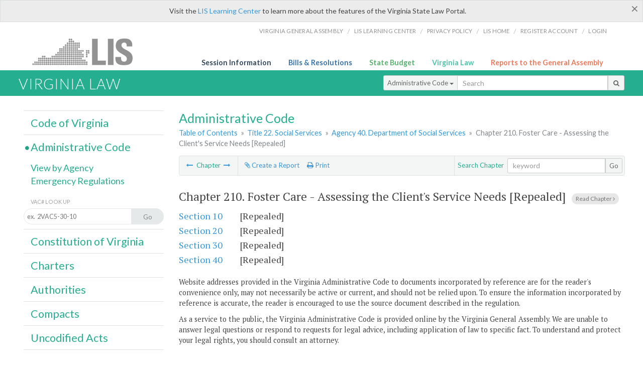

--- FILE ---
content_type: text/html; charset=utf-8
request_url: https://law.lis.virginia.gov/admincode/title22/agency40/chapter210/
body_size: 8392
content:
    <!-- #region Login -->
    <!-- #endregion -->


<!DOCTYPE html>
<html xmlns="http://www.w3.org/1999/xhtml">
	<head id="Head1">
		<title>Virginia Administrative Code - Title 22. Social Services - Agency 40. Department of Social Services - Chapter 210. Foster Care - Assessing the Client&#39;s Service Needs [Repealed]</title>
		<meta http-equiv="X-UA-Compatible" content="IE=edge" />
		<meta http-equiv="Content-Type" content="text/html; charset=utf-8" />
		<meta name="viewport" content="width=device-width, initial-scale=1.0" />
		
		<link rel="apple-touch-icon" href="./images/favicon-law16.png" sizes="16x16" />
		<link rel="apple-touch-icon" href="./images/favicon-law32.png" sizes="32x32" />
        <script src="/Scripts/session.js" type="text/javascript"></script>
		<link rel="stylesheet" href="/Content/base.css" type="text/css" media="all" />
		<!--[if lt IE 9 ]><link rel="stylesheet" href="./Content/720_grid.css" type="text/css" /><![endif]-->
		<link rel="stylesheet" href="/Content/720_grid.css" type="text/css" media="screen and (min-width: 720px)" />
		<link rel="stylesheet" href="/Content/986_grid.css" type="text/css" media="screen and (min-width: 986px)" />
		<link rel="stylesheet" href="/Content/1236_grid.css" media="screen and (min-width: 1236px)" />
		<link rel="stylesheet" href="/Content/font-awesome.min.css" />
		<link href='https://fonts.googleapis.com/css?family=PT+Sans+Narrow:400,700' rel='stylesheet' type='text/css' />
		<link type="text/css" rel="stylesheet" href="https://fonts.googleapis.com/css?family=PT Serif:r,i,400,700" />
		
		<link href='https://fonts.googleapis.com/css?family=Lato:400,700,300,300italic,400italic,700italic' rel='stylesheet' type='text/css' />
		<link rel="stylesheet" href="/Content/jquery.fancybox.css" type="text/css" media="all" />
		<link rel="stylesheet" href="/Content/jquery.qtip.min.css" type="text/css" media="all" />
		
    

		<style type="text/css">.fancybox-margin {margin-right: 0px;}</style>
        <!-- Google tag (gtag.js) -->
        <script async src="https://www.googletagmanager.com/gtag/js?id=G-F6YYKCXH17"></script>
        <script>
          window.dataLayer = window.dataLayer || [];
          function gtag(){dataLayer.push(arguments);}
          gtag('js', new Date());
          gtag('config', 'G-F6YYKCXH17');
        </script>
	</head>

<body>
    <input type="text" style="width:0;height:0;visibility:hidden;position:absolute;left:0;top:0" /> 
    <input type="password" style="width:0;height:0;visibility:hidden;position:absolute;left:0;top:0" />
    <input type="hidden" id="hidSignIn" value="0" />
    
    
    <div class="top-bar"></div>
    <header>
        <nav>
            <div class="lis-links-content full">
                <ul>
                    <li><a href="https://virginiageneralassembly.gov/">Virginia General Assembly</a> /</li>
                    <li><a href="https://help.lis.virginia.gov">LIS Learning Center</a> /</li>
                    <li><a href="https://lis.virginia.gov/privacy">Privacy Policy</a> /</li>
                    <li><a href="https://lis.virginia.gov">LIS home</a> /</li>
                    <li><a href="https://lis.virginia.gov/register-account">Register Account</a> /</li>
                    <li><a href="https://lis.virginia.gov/login">Login</a></li>
                </ul>
            </div>
        </nav>
    </header>
    <div class="grid-wrapper one-and-three halves">
        <div class="portal-title">
            <a href="https://lis.virginia.gov/">LIS</a>
        </div>
        <div class="portal-links">
            <ul>
                <li>
                    <a class="txt-blue" href="https://lis.virginia.gov">Session Information</a>
                </li>
                <li>
                    <a class="txt-dark-blue" href="https://lis.virginia.gov/bill-search">Bills & Resolutions</a>
                </li>
                <li>
                    <a class="txt-green" href="https://budget.lis.virginia.gov/default/2025/1">State Budget</a>
                </li>
                <li>
                    <a class="txt-light-green" href="https://law.lis.virginia.gov/">Virginia Law</a>
                </li>
                <li>
                    <a class="txt-orange" href="https://rga.lis.virginia.gov/">Reports to the General Assembly</a>
                </li>
            </ul>
        </div>
    </div>
        
        
        <div class="va-law">
            <div class="grid">
                <div class="row">
                    <div class="slot-0-1-2">
                        <h1><a href="https://law.lis.virginia.gov">Virginia Law</a></h1>
                    </div>
                    <div class="slot-3-4-5">
                        <div class="input-group .search-comp ">
                            <div class="input-group-btn">
                                <button type="button" id='searchType' value="Administrative_Code" class="btn btn-sm btn-default dropdown-toggle" data-toggle="dropdown">Administrative Code <span class="caret"></span></button>
                                <ul id='searchList' class="dropdown-menu" role="menu">
                                    <li class="searchBtn"><a href="#">All</a></li>
                                    <li class="searchBtn "><a href="#">Code of Virginia</a></li>
                                    <li class="searchBtn active"><a href="#">Administrative Code</a></li>
                                    <li class="searchBtn "><a href="#">Constitution</a></li>
                                    <li class="searchBtn "><a href="#">Charters</a></li>
                                    <li class="searchBtn "><a href="#">Authorities</a></li>
                                    <li class="searchBtn "><a href="#">Compacts</a></li>
                                    <li class="searchBtn "><a href="#">Uncodified Acts</a></li>
                                </ul>
                            </div>
                            <!-- /btn-group -->
                            <input type="text" id="txtSearch" class="form-control input-sm" placeholder="Search" />
                            <span class="input-group-btn">
                                <button class="btn btn-sm btn-default" id="searchBtn" type="button"><i class="fa fa-search"></i></button>
                            </span>
                        </div>
                        <!-- /input-group -->
                    </div>
                </div>
            </div>
        </div>
        
        
        <div class="grid">
            
	<!-- #region Variables -->
	<!-- #endregion -->
	<!-- #region Highlights -->
	<!-- #endregion -->
	<!-- #region Build Pages -->
	<!-- #endregion -->


<body class="flipcol  ">
	<input type="hidden" id="hidST" />
    <input type="hidden" id="hidToC" value="2" />
    <input type="hidden" id="hidID" />
	<input type="hidden" id="hidReg" value="false" />
	<input type="hidden" id="hidReport" value="0" />
	<input type="hidden" id="hidSegments" value="0" />
    <input type="hidden" id="hidPage" value="admincode" />
    <input type="hidden" id="vacSection" value="" />
    <input type="hidden" id="bodyWOAnchor" />
    <input type="hidden" id="authWOAnchor" />
    <input type="hidden" id="historyWOAnchor" />
	<div class="grid">
		<div class="row">
			<div class="slot-6-7-8">
				<section id="pageTitle"><h2 class='pg-title'>Administrative Code</h2></section>
				<section class="breadcrumbs" id="breadcrumbs"><p><a href='/admincode/'>Table of Contents</a></span> &raquo; <a href='/admincode/title22/'>Title 22. Social Services</a> &raquo; <a href='/admincode/title22/agency40/'>Agency 40. Department of Social Services</a> &raquo; <span class='breadcrumb-inactive'>Chapter 210. Foster Care - Assessing the Client's Service Needs [Repealed]</span></p></section>
				<section class="content-header-menu" id="menucontainer">
					<nav class="content-header-menu-left"><ul><li><a title='Chapter 201. Permanency Services - Prevention, Foster Care, Adoption and Independent Living' href='/admincode/title22/agency40/chapter201/'><i class='fa fa-long-arrow-left'></i></a> Chapter <a title='Chapter 211. Foster and Adoptive Home Approval Standards for Local Departments of Social Services' href='/admincode/title22/agency40/chapter211/'><i class='fa fa-long-arrow-right'></i></a></li></ul></nav>
					<a href="#" class="scroll_top "><i class="fa fa-arrow-up"></i></a>
					<nav class="content-header-menu-middle"><ul><li><a id='reportClick' class='reportClick' title='Create a Report' href=''><i class='fa fa-paperclip'></i> Create a Report</a></li><li><a title='Print page' id='print' href=''><i class='fa fa-print'></i> Print</a></li></ul></nav>
							<nav class="content-header-menu-right"><ul><li>Search Chapter</li></ul><div class='input-group secondary-search'><input type='text' id='txtsearch-in' class='form-control input-sm' placeholder='keyword'><span class='input-group-btn'><button class='btn btn-sm btn-default' id='search-in' type=button>Go</button></span></div><!-- /input-group --></nav>

				</section>
				<p class="sidenote alert rptCheckbox"><strong>Creating a Report:</strong> Check the sections you'd like to appear in the report, then use the "Create Report" button at the bottom of the page to generate your report. Once the report is generated you'll then have the option to download it as a pdf, print or email the report.</p>
				<div id="admin_code" class="content">
					<div id="printStuff"><div id='printHeader'>Virginia Administrative Code<br/>Title 22. Social Services<br/>Title 22. Social Services<br/>Agency 40. Department of Social Services</div><div id='printDate'>11/19/2025</div></div>
					<!--googleon: index-->
					<article id='admincode' class="content"><h2><input type='checkbox' id='chapter210' class='parentCheck rptCheckbox'><div style='display:inline;'> Chapter 210. <div id='chapterID1308' contenteditable='false' style='display:inline;'>Foster Care - Assessing the Client's Service Needs [Repealed]</div></div><span class='read-text'><a href='/admincodefull/title22/agency40/chapter210'>Read Chapter <i class='fa fa-angle-right'></i></a></span></h2><dl class='number-descrip-list'><dt><input type='checkbox' id='22VAC40-210-10' class='rptCheckbox chapter210  '/> <a href='/admincode/title22/agency40/chapter210/section10/'>Section 10</a></dt><dd><div contenteditable='false' id='sectionID15405' style='display:inline;'>[Repealed]</div></dd><dt><input type='checkbox' id='22VAC40-210-20' class='rptCheckbox chapter210  '/> <a href='/admincode/title22/agency40/chapter210/section20/'>Section 20</a></dt><dd><div contenteditable='false' id='sectionID15406' style='display:inline;'>[Repealed]</div></dd><dt><input type='checkbox' id='22VAC40-210-30' class='rptCheckbox chapter210  '/> <a href='/admincode/title22/agency40/chapter210/section30/'>Section 30</a></dt><dd><div contenteditable='false' id='sectionID15407' style='display:inline;'>[Repealed]</div></dd><dt><input type='checkbox' id='22VAC40-210-40' class='rptCheckbox chapter210  '/> <a href='/admincode/title22/agency40/chapter210/section40/'>Section 40</a></dt><dd><div contenteditable='false' id='sectionID15408' style='display:inline;'>[Repealed]</div></dd></dl></article>
					<!--googleoff: index-->
					<p id="sidenote1" class="sidenote">Website addresses provided in the Virginia Administrative Code to documents incorporated by reference are for the reader's convenience only, may not necessarily be active or current, and should not be relied upon. To ensure the information incorporated by reference is accurate, the reader is encouraged to use the source document described in the regulation.</p>
					<p id="sidenote2" class="sidenote">As a service to the public, the Virginia Administrative Code is provided online by the Virginia General Assembly. We are unable to answer legal questions or respond to requests for legal advice, including application of law to specific fact. To understand and protect your legal rights, you should consult an attorney.</p>
				</div>
						<nav class="content-footer-menu"><input type='checkbox' id='Stat' class='rptCheckbox' /> <label class='reportctb rptCheckbox' for='Stat'>Omit Statutory Authority</label><input type='checkbox' id='Hist' class='rptCheckbox' /> <label class='reportctb rptCheckbox' for='Hist'>Omit Historical Notes</label><input type='button' class='btn btn-sm btn-primary rptCheckbox' id='singlebutton' value='Create Report' name='singlebutton'> <a class='reportClick rptCheckbox' title='Cancel Report' href=''> Cancel</a><ul class='rptSwap'><li><a title='Chapter 201. Permanency Services - Prevention, Foster Care, Adoption and Independent Living' href='/admincode/title22/agency40/chapter201/'><i class='fa fa-long-arrow-left'></i></a> Chapter <a title='Chapter 211. Foster and Adoptive Home Approval Standards for Local Departments of Social Services' href='/admincode/title22/agency40/chapter211/'><i class='fa fa-long-arrow-right'></i></a></li></ul></nav>

			</div>
			<div class="slot-9">
				<nav id="section-menu">
					<ul class="section-header-menu">
						<li>
							<h3><a href="/vacode">Code of Virginia</a></h3>
						</li>
						<li class="selected">
							<h3><a href="/admincode">Administrative Code</a></h3>
						</li>
						<ul class="section-sub-menu">
							<li><a href="/admincodeagencylist">View by Agency</a></li>
							<li><a href="http://register.dls.virginia.gov/emergency_regs.shtml">Emergency Regulations</a></li>
						</ul>
						<ul class="section-sub-menu">
							<li><span class="form-title">VAC# Look Up</span></li>
							<li id='search-box'>
								<div action='/search' id='search-form' method='get' target='_top'>
									<input id='search-text' name='q' placeholder='ex.  2VAC5-30-10' type='text' />
									<button id='search-button' type='submit'><span>Go</span></button>
								</div>
							</li>
						</ul>
						<li>
							<h3><a href="/constitution">Constitution of Virginia</a></h3>
						</li>
						<li>
							<h3><a href="/charters">Charters</a></h3>
						</li>
						<li>
							<h3><a href="/authorities">Authorities</a></h3>
						</li>
						<li>
							<h3><a href="/compacts">Compacts</a></h3>
						</li>
						<li>
							<h3><a href="/uncodifiedacts">Uncodified Acts</a></h3>
						</li>
					</ul>
				</nav>
			</div>
		</div>
	</div>
    <script type="text/javascript">var siteurl = 'https://law.lis.virginia.gov';</script>
	<script src="/Scripts/jquery.min.js" type="text/javascript"></script>
	
	<script src="/Scripts/responsive.js" type="text/javascript"></script>
	<script src="/Scripts/modernizer.js" type="text/javascript" charset="utf-8"></script>
	<script src="/Scripts/bootstrap.min.js" type="text/javascript" charset="utf-8"></script>
	<script src="/Scripts/jquery.fancybox.js" type="text/javascript" charset="utf-8"></script>
	<script src="/Scripts/fancybox/jquery.easing-1.3.pack.js" type="text/javascript"></script>
	<script src="/Scripts/fancybox/jquery.mousewheel-3.0.4.pack.js" type="text/javascript"></script>
	<script src="/Scripts/printThisCoV.js" type="text/javascript"></script>
    <script src="/Scripts/jquery.cookie.js" type="text/javascript"></script>
	<script src="/Scripts/search.js" type="text/javascript"></script>
    <script src="/Scripts/searchAdmin.js" type="text/javascript"></script>
    <script src="/Scripts/isFontFaceSupported.js" type="text/javascript"></script>
	<script src="/Scripts/jquery.qtip.js" type="text/javascript"></script>
    
	<link rel="stylesheet" href="/Content/msgBoxLight.css" />
	<script src="/Scripts/jquery.msgBox.js" type="text/javascript" charset="utf-8"></script>
    <script src="/Scripts/tinymce/tinymce.min.js" type="text/javascript" charset="utf-8"></script>
	<script src="/Scripts/edit.js" type="text/javascript"></script>
    <script src="/Scripts/AdminInit.js" type="text/javascript"></script>
    
    <script src="/Scripts/report.js" type="text/javascript"></script>
    <script src="/Scripts/default.js" type="text/javascript"></script>
	<script src="/Scripts/pdf.js" type="text/javascript"></script>
	<script type="text/javascript">
		    $('document').ready(function () {
		        $('#print').click(function () {
		            $("#admin_code").printThis();
		            return (false);
		        });

		        var val = parseInt($.browser.version);
		        if ($.browser.msie || (val > 7 && val <= 11)) {
		            //stuff here (like adding an IE10 class to the body or html tag
		            $(".input-sm").css("margin-top", "1px");
		        }

		        $('a.fancybox').fancybox({
		            type: "iframe",
		            'width': 650,
		            'height': 520
		        });

		        $("a.single_image").fancybox({
		            type: "iframe",
		            'width': 650,
		            'height': 720
		        });

		        $('.fancybox').attr('href', "/emailForm?parent=admincode/" + $('#hidSegments').val());

		        $('.hdr-read-text a').fancybox({
		            type: "iframe",
		            'width': 650,
		            'height': 701,
		            'autoDimensions': false,
		            'autoSize': false,
		            afterClose: function (event, ui) {
		                //parent.document.getElementById("hidBiP").value = "false";
		                parent.$("#hidReg").val("false");
		            }
		        });

		        var _hidVal = $('#hidReg').val();
		        if (_hidVal == 'true') {
		            $('.hdr-read-text a').click();
		        }

		        $('p.hdr-read-text a').qtip({
		            content: 'Emergency and Emergency/NORA Regulations',
		            style: {
		                textAlign: 'center',
		                tip: true,
		                classes: 'qtip-rounded qtip-shadow',
		            },
		            position: {
		                my: 'top center',
		                at: 'bottom center'
		            }
		        });

		    });

		    function PrintPreview() {
		        printWindow = window.open("", "", "location=1,status=1,scrollbars=1,width=650,height=600");
		        printWindow.document.write('<!DOCTYPE html><html><head>');
		        //printWindow.document.write('<link rel="stylesheet" href="./css/base.css" type="text/css" media="all" />');
		        printWindow.document.write('<style type="text/css">@media print{.no-print, .no-print *{display: none !important;}h6{display:none !important;}#printPages{display:none !important;}}#printDate {display:none !important;}</style>');
		        printWindow.document.write('<style type="text/css">#printHeader{display:block;font-size:1em;line-height:1.3em;text-align:left;margin-bottom:.8em;}</style>');

		        printWindow.document.write('<style type="text/css">body{color:#444;font-family:"PT Serif",Georgia,serif;line-height:1.3em;font-size: .95em;}h2{margin:0 0 .1em 0;font-weight:normal;line-height:1.2em;font-size:1.4em;letter-spacing:.01em;padding:0 .35em 0 0.25em;}');
		        printWindow.document.write('.hdr-read-text,.read-text,.rptCheckbox{display:none;}ul .outline{margin-bottom:1em;}ul{list-style:none;}.outline ul{margin-left:1em;}a, a:link{color:#1a73ae;text-decoration:none;}');
		        printWindow.document.write('b{margin:0;padding:0;border:0;font-size:100%;vertical-align:baseline;}.number-descrip-list{line-height:1.55em;margin-bottom:1em;height:auto;}');
		        printWindow.document.write('.number-descrip-list dt {clear: left;float: left;display: table-cell;font-weight: bold;width: 6.75em;}.number-descrip-list dd {padding-bottom: .125em;display: table-cell;}');
		        printWindow.document.write('.number-descrip-list-outline{margin-left:1em;line-height:1.55em;}.number-descrip-list-outline dt{width:7em;font-weight:bold;}');
		        printWindow.document.write('.number-descrip-list-outline dd{display:table-cell;padding-bottom:0;}</style>');

		        printWindow.document.write('<style type="text/css">h6 {font-family: "Lato", Helvetica, Arial, sans-serif;font-size: 14px;border-bottom: 1px solid #ddd;padding-bottom: 15px;}');
		        printWindow.document.write('table{border-collapse: collapse;border-spacing: 0;margin-bottom: 15px;}.printButtons {width: 100%;text-align: right;position: absolute;right: 10px;top: 28px;}</style>');
		        printWindow.document.write('<style>#printPages{position:absolute;left: 120px;top: 30px;}.hiddenTable {display: none !important;}</style>');

		        printWindow.document.write('</head><body>');
		        printWindow.document.write('<h6>Print Preview</h6><span id="printPages"></span>')
		        printWindow.document.write('<div class="printButtons">');

		        //Print and cancel button
		        printWindow.document.write('<input type="button" id="btnPrint" value="Print" class="no-print" onclick="window.print();window.onfocus=function(){window.close();}" />');
		        printWindow.document.write('<input type="button" id="btnCancel" value="Cancel" class="no-print" onclick="window.close()" />');

		        printWindow.document.write('</div>');

		        //You can include any data this way.
		        var _page = '<div id="admincode" class="admincode">' + $('#admincode').html() + '</div>';
		        printWindow.document.write(_page);
		        printWindow.document.write('<scr' + 'ipt type="text/javascript">var divHeight;var obj = document.getElementById("admincode");if(obj.offsetHeight){divHeight=obj.offsetHeight;}else if(obj.style.pixelHeight){divHeight=obj.style.pixelHeight;}document.getElementById("printPages").innerHTML="Approximate Number of Pages: " + Math.ceil(divHeight / 850);</sc' + 'ript>');
		        printWindow.document.write('</body></html>');
		        printWindow.document.close();
		        printWindow.focus();
		    }
	</script>
	<!-- HTML5 shim and Respond.js IE8 support of HTML5 elements and media queries -->

</body>
        </div>
        
        
            <div class="va-law-footer" id="valawfooter">
                <div class="grid">
                    <div class="row">
                        <div class="slot-6 foot-callout">
                            <h4><i class="fa fa-book"></i> Virginia Law Library</h4>
                            
                            <p>The Code of Virginia, Constitution of Virginia, Charters, Authorities, Compacts and Uncodified Acts are now available in EPub eBook format. <a class="more" href="/law-library"><i class="fa fa-arrow-circle-right"></i></a></p>
                        </div>
                        <div class="slot-7 foot-callout">
                            <h4><i class="fa fa-question-circle"></i> Helpful Resources</h4>
                            <ul>
                                <li><a href="http://codecommission.dls.virginia.gov/">Virginia Code Commission</a></li>
                                <li><a href="http://register.dls.virginia.gov/">Virginia Register of Regulations</a></li>
                                <li><a href="https://www.archives.gov/exhibits/charters/constitution_transcript.html">U.S. Constitution</a></li>
                            </ul>
                        </div>
                        <div class="slot-8 foot-callout">
                            <h4><a href="/developers"><i class="fa fa-wrench"></i> For Developers</a></h4>
                            <p>The Virginia Law website data is available via a web service. <a class="more" href="/developers"><i class="fa fa-arrow-circle-right"></i></a></p>
                        </div>
                        <div class="slot-9 foot-callout">
                            <h4 id="twitter">&nbsp;</h4>
                            
                            <img id="ga-seal" src="/images/ga_seal_lis.png" alt="virginia general assembly seal" />
                        </div>
                    </div>
                </div>
            </div>
        <div class="footer">
            <nav class="footer-links" style="line-height: 1.4;">
                <div class="container-fluid">
                    <div class="row">
                        <div id='generic_login_div' style="display:none;z-index:9999;padding:10px;" class="corners dropshadow">
                            <h3>Sign In</h3>
                            <div class='form-row'>
                                <label id='lblusername' for='username'>Username:&nbsp; </label>
                                <input type='text' class="user" name='username' placeholder="Username" id='username' />
                                <label id="userError"></label>
                            </div>
                            <div class='form-row'>
                                <label id='lblpassword' for='password'>Password:&nbsp; </label>
                                <input type='password' class="pass" name='password' placeholder="Password" id='password' />
                                <label id="passError"></label>
                            </div>
                            <div class='submit-row'>
                                <input type='button' id="btnLogin" class="button" value='Login' />
                                <a onclick='hideLogin()' class="hover">Cancel</a>
                            </div>
                        </div>
                        <div id="dialog-modal" style="display:none;"></div>
                        <span class="col-xs-12 text-center">
                            <ul>
                                <li><a href="https://lis.virginia.gov">LIS Home</a></li>
                                <li><a id="aLIAB" href="https://lis.virginia.gov/register-account">Lobbyist-in-a-Box</a></li>
                                
                            </ul>
                            <p>
                                © Copyright Commonwealth of Virginia,
                                <script>document.write(new Date().getFullYear())</script>. All rights reserved. Site developed by the <a href="http://dlas.virginia.gov">Division of Legislative Automated Systems (DLAS)</a>.
                                <a href="" id="signin" onclick="showLogin();return false;">Sign In</a>
                                
                            </p>
                        </span>
                    </div>
                </div>
            </nav>
        </div>
        
</body>
</html>

<!--[if lt IE 10 ]><script async src="<%: FriendlyUrl.Href("~/Scripts/placeHolder.js" type="text/javascript"></script><![endif]-->
<!-- HTML5 shim and Respond.js IE8 support of HTML5 elements and media queries -->
<!--[if lt IE 9]>
<script src="~/Scripts/html5shiv.js"></script>
<script src="~/Scripts/respond.js"></script>
<![endif]-->

<script src="/Scripts/SwitchMode.js" type="text/javascript"></script>

--- FILE ---
content_type: application/javascript
request_url: https://law.lis.virginia.gov/Scripts/printThisCoV.js
body_size: 2899
content:
/*
* printThis v1.3
* @desc Printing plug-in for jQuery
* @author Jason Day
* 
* Resources (based on) :
*              jPrintArea: http://plugins.jquery.com/project/jPrintArea
*              jqPrint: https://github.com/permanenttourist/jquery.jqprint
*              Ben Nadal: http://www.bennadel.com/blog/1591-Ask-Ben-Print-Part-Of-A-Web-Page-With-jQuery.htm
*
* Dual licensed under the MIT and GPL licenses:
*              http://www.opensource.org/licenses/mit-license.php
*              http://www.gnu.org/licenses/gpl.html
*
* (c) Jason Day 2013
*
* Usage:
*
*  $("#mySelector").printThis({
*      debug: false,              * show the iframe for debugging
*      importCSS: true,           * import page CSS
*      printContainer: true,      * grab outer container as well as the contents of the selector
*      loadCSS: "path/to/my.css", * path to additional css file
*      pageTitle: "",             * add title to print page
*      removeInline: false,       * remove all inline styles from print elements
*      printDelay: 333,           * variable print delay S. Vance
*      header: null               * prefix to html
*  });
*
* Notes:
*  - the loadCSS will load additional css (with or without @media print) into the iframe, adjusting layout
*/
; (function ($) {
    var opt;
    $.fn.printThis = function (options) {
        opt = $.extend({}, $.fn.printThis.defaults, options);
        var $element = this instanceof jQuery ? this : $(this);

        var strFrameName = "printThis-" + (new Date()).getTime();

        if (window.location.hostname !== document.domain && navigator.userAgent.match(/msie/i)) {
            // Ugly IE hacks due to IE not inheriting document.domain from parent
            // checks if document.domain is set by comparing the host name against document.domain
            var iframeSrc = "javascript:document.write(\"<head><script>document.domain=\\\"" + document.domain + "\\\";</script></head><body></body>\")";
            var printI = document.createElement('iframe');
            printI.name = "printIframe";
            printI.id = strFrameName;
            printI.className = "MSIE";
            document.body.appendChild(printI);
            printI.src = iframeSrc;

        } else {
            // other browsers inherit document.domain, and IE works if document.domain is not explicitly set
            var $frame = $("<iframe id='" + strFrameName + "' name='printIframe'/>");
            $frame.appendTo("body");
        }


        var $iframe = $("#" + strFrameName);

        // show frame if in debug mode
        if (!opt.debug) $iframe.css({
            position: "absolute",
            width: "0px",
            height: "0px",
            left: "-600px",
            top: "-600px"
        });


        // $iframe.ready() and $iframe.load were inconsistent between browsers    
        setTimeout(function () {

            var $doc = $iframe.contents();

            // import page stylesheets
            if (opt.importCSS) $("link[rel=stylesheet]").each(function () {
                var href = $(this).attr("href");
                if (href) {
                    var media = $(this).attr("media") || "all";
                    //$doc.find("head").append("<link type='text/css' rel='stylesheet' href='" + href + "' media='" + media + "'>")
                }
            });

            //added to make sure the print works correctly with the css - JSW 2/25/14
            //$doc.find("head").append("<link type='text/css' rel='stylesheet' href='http://test2012.law.virginia.gov/css/base.css' media='all'>")
            //$doc.find("head").append("<link type='text/css' rel='stylesheet' href='http://test2012.law.virginia.gov/css/720_grid.css' media='all'>")
            var _location = location.protocol + "//" + location.host + '/css/base.css';
            //alert(_location);
            //$doc.find("head").append("<link rel='stylesheet' href='https://maxcdn.bootstrapcdn.com/font-awesome/4.0.3/css/font-awesome.css' />");
            //$doc.find("head").append("<link rel='stylesheet' href='https://fonts.googleapis.com/css?family=PT+Sans+Narrow:400,700' />");
            //$doc.find("head").append("<link rel='stylesheet' href='https://fonts.googleapis.com/css?family=PT Serif:r,i,400,700' />");
            //$doc.find("head").append("<link rel='stylesheet' href='https://fonts.googleapis.com/css?family=Lato:400,700,300,300italic,400italic,700italic' />");
            

            $doc.find("head").append("<link rel='stylesheet' href='" + _location + "' media='print' />");
            $doc.find("head").append("<style media='print'>#printDate{position: absolute;top: 0;right: 0;z-index: 999;}</style>");
            //$doc.find("head").append("<style media='print'>@font-face {font-family: 'PT Serif';src: url('http://localhost:82/css/PTSerif-webfont.eot');src: url('http://localhost:82/css/PTSerif-webfont.eot?#iefix') format('embedded-opentype'),url('http://localhost:82/css/PTSerif-webfont.woff2') format('woff2'),url('http://localhost:82/css/PTSerif-webfont.woff') format('woff'),url('http://localhost:82/css/PTSerif-webfont.ttf') format('truetype'),url('http://localhost:82/css/PTSerif-webfont.svg#pt_serifregular') format('svg');font-weight: normal;font-style: normal;}</style>")
            $doc.find("head").append("<style media='print'>body {color: #444;font-family: 'PT Serif'; margin: 40px 24px 26px 30px; }</style>");
            $doc.find("head").append("<style media='print'>article.content{margin: 0px 10px 26px 0px; font-size: .95em;} article.content h2{font-size:1.4em;letter-spacing:.01em;}</style>");
            $doc.find("head").append("<style media='print'>#printHeader{margin-bottom: .8em;} p{line-height:1.3em;font-size: .95em;}</style>");
            $doc.find("head").append("<style media='print'>.number-descrip-list dt {clear: left;float: left;display: table-cell;font-weight: bold;width: 6.75em;}");
            $doc.find("head").append('<style>article#_report p.history{font-weight:bold;font-size:.85em;margin:0;line-height:1.5em;}article#admincode p.history ~ p.history, article#_report p.history1{margin:0 0 1em 0;font-weight:normal;}</style>');
            $doc.find("head").append('<style>article#_report p.auth{font-weight:bold;font-size:.85em;margin:0;line-height:1.5em;}article#admincode p.auth ~ p.auth, article#_report p.auth1{margin:0 0 1em 0;font-weight:normal;}</style>')
            $doc.find("head").append('<style>h2, h3{font-size:18px !important}</style>');

            //add title of the page
            if (opt.pageTitle) $doc.find("head").append("<title>" + opt.pageTitle + "</title>");

            // import additional stylesheet
            if (opt.loadCSS) $doc.find("head").append("<link type='text/css' rel='stylesheet' href='" + opt.loadCSS + "'>");

            // print header
            if (opt.header) $doc.find("body").append(opt.header);

            // grab $.selector as container
            if (opt.printContainer) $doc.find("body").append($element.outer());

                // otherwise just print interior elements of container
            else $element.each(function () {
                $doc.find("body").append($(this).html());
            });

            // remove inline styles
            if (opt.removeInline) {
                // $.removeAttr available jQuery 1.7+
                if ($.isFunction($.removeAttr)) {
                    $doc.find("body *").removeAttr("style");
                } else {
                    $doc.find("body *").attr("style", "");
                }
            }

            setTimeout(function () {
                if ($iframe.hasClass("MSIE")) {
                    // check if the iframe was created with the ugly hack
                    // and perform another ugly hack out of neccessity
                    window.frames["printIframe"].focus();
                    $doc.find("head").append("<script>  window.print(); </script>");
                } else {
                    // proper method
                    $iframe[0].contentWindow.focus();
                    $iframe[0].contentWindow.print();
                }

                $element.trigger("done");
                //remove iframe after print
                if (!opt.debug) {
                    setTimeout(function () {
                        $iframe.remove();
                    }, 1000);
                }

            }, opt.printDelay);

        }, 333);

    };

    // defaults
    $.fn.printThis.defaults = {
        debug: false,           // show the iframe for debugging
        importCSS: true,        // import parent page css
        printContainer: true,   // print outer container/$.selector
        loadCSS: "",            // load an additional css file
        pageTitle: "",          // add title to print page
        removeInline: false,    // remove all inline styles
        printDelay: 333,        // variable print delay S. Vance
        header: null            // prefix to html
    };

    // $.selector container
    jQuery.fn.outer = function () {
        return $($("<div></div>").html(this.clone())).html()
    }
})(jQuery);